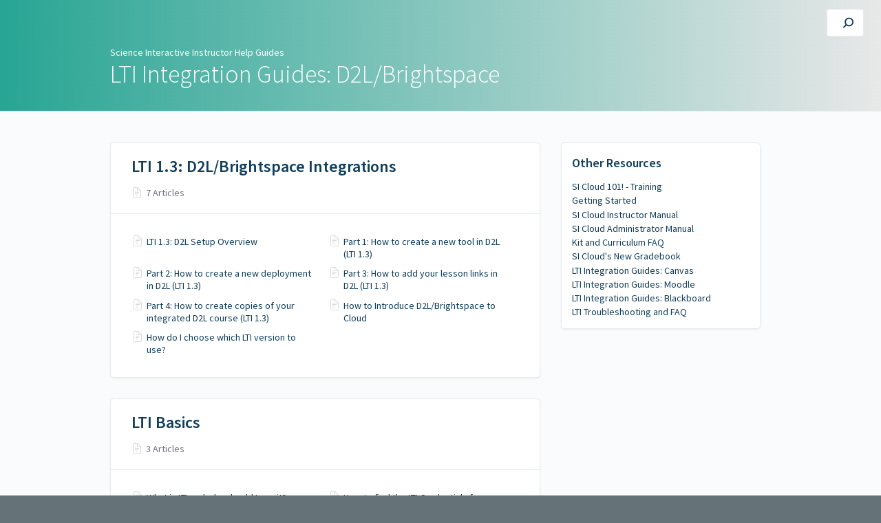

--- FILE ---
content_type: text/html; charset=utf-8
request_url: https://instructorhelp.scienceinteractive.com/m/111945
body_size: 3404
content:
<!DOCTYPE html>
<html lang="en">
  <head>
    <meta content="IE=edge" http-equiv="X-UA-Compatible">
<meta content="text/html;charset=UTF-8" http-equiv="Content-Type">
<meta content="width=device-width, initial-scale=1" name="viewport">
<meta name="turbo-prefetch" content="false">
<title>LTI Integration Guides: D2L/Brightspace | Science Interactive Instructor Help Guides</title>
<meta name='description' content=''>

  <meta name="csrf-param" content="authenticity_token" />
<meta name="csrf-token" content="30F5z_hQH-rv6t6ghV7ic2CjvwVMEw2aq13epHqNwY4YkWl09TRQ1F2vGPG6wqbgFKZNdVEk4JkvXtZ3KIMp5A" />
  <meta name="csp-nonce" />

<link rel="stylesheet" href="https://fonts.googleapis.com/css?family=Source+Sans+Pro:300,400,400i,600" />
<link rel="stylesheet" crossorigin="anonymous" href="https://assets.screensteps.com/assets/themes/v3/site-e01975c7.css" data-turbo-track="reload" integrity="sha384-oC3kEflgqPj3aqsTPjuwuK1tRl/m9JfT8ughP/7WvzIR+4WK79lWIK7KbpTXRvAe" />
<script src="https://assets.screensteps.com/assets/jquery-9eb95fa6.js" crossorigin="anonymous" integrity="sha384-ZvpUoO/+PpLXR1lu4jmpXWu80pZlYUAfxl5NsBMWOEPSjUn/6Z/hRTt8+pR6L4N2"></script>
<script src="https://assets.screensteps.com/assets/application-b9655710.js" crossorigin="anonymous" defer="defer" data-turbo-track="reload" integrity="sha384-w+rw0s+RN+i7K0ttxDr43yp8spD6kqKioi4wpXPpRDI3xr/E3iTNXcn012A5YpBE"></script>



<style id="customSettings" title="customSettings">
  :root {
    --accent-color:                      #3DC0AE;
    --article-count-background:          #eef2f6;
    --article-count-text:                #000000;
    --continue-button-color:             #39616a;
    --continue-button-text-color:        #e8e8e8;
    --continue-button-hover-color:       #f6bc69;
    --continue-button-border-color:      #39616a;
    --finished-button-color:             #39616a;
    --finished-button-text-color:        #e8e8e8;
    --finished-button-hover-color:       #f6bc69;
    --finished-button-border-color:      #39616a;
    --foldable-section-background-color: #f6fbff;
    --foldable-section-hover-color:      #f6bc69;
    --foldable-section-text-color:       #727b79;
    --footer-background-color:           #657277;
    --footer-text-color:                 #e8e8e8;
    --header-color:                      #103E5B;
    --link-color:                        #103E5B;
    --link-hover-color:                  #FE9A52;
    --manual-title-color:                #ffffff;
    --nav-breadcrumb-color:              #ffffff;
    --nav-breadcrumb-hover-color:        #f6bc69;
    --nav-color:                         #007D6C;
    --nav-hover-color:                   #f6bc69;
    --text-color:                        #000000;
    --text-color-light:                  #657277;
    --tile-color:                        #e8e8e8;
    --tile-text-color:                   #103E5B;
    --workflow-border-color:             #727b79;

    --linear-gradient:                   linear-gradient(to right, #28A594, #e8e8e8);
    --hero-background-image:             linear-gradient(to right, #28A594, #e8e8e8);
    --text-container-opacity:            1.0;

    --logo-url:                          url(https://media.screensteps.com/account_assets/408c42fb77/files/000/001/366/original/SI_Cloud_Main_Sign_In_Logo.png);
    --logo-size:                         90%;
  }


</style>


      <meta name="turbo-visit-control" content="reload">

      <style>
.article a{text-decoration:underline!important;}
.sidebar__menu_counter{
  background-color:transparent!important;
  border:1px solid grey;
}
</style>
<style>
.article a{text-decoration:underline!important;}
</style>
<!-- Global site tag (gtag.js) - Google Analytics -->
<script async src="https://www.googletagmanager.com/gtag/js?id=G-MSLHCWXQRX"></script>
<script>
window.dataLayer = window.dataLayer || [];
function gtag(){dataLayer.push(arguments);}
gtag('js', new Date());



gtag('config', 'G-MSLHCWXQRX');
</script>
  </head>
  <body id="body" class="site-manual screensteps-training-site" data-content-template="2019" data-controller="toaster">
    <header class="header header--gradient header--transparent" data-controller="header">
  <div class="header__content">
    <button id="skip-to-main-content" aria-label="Skip to content" class="skip-to-main-content" tabindex="1" data-action="header#skipToContent">
      Skip to content
    </button>

    <h1 class="header__logo header__logo--image">
      <a role="button" tabindex="2" href="/">
        Science Interactive Instructor Help Guides
</a></h1>
      <nav class="header__nav">
</nav>


      <div class="header__search">
        <label
          for="cb-search"
          class="header__search-toggle">
          <span class="hidden">Search guides and tutorials...</span>
          <svg xmlns="http://www.w3.org/2000/svg" width="24" height="24" viewBox="0 0 24 24" role="img"><path d="M7.585 18.489L2.504 23.57A1.467 1.467 0 0 1 .43 21.496l5.081-5.081a10.22 10.22 0 0 1-2.044-6.149C3.467 4.596 8.064 0 13.734 0 19.404 0 24 4.596 24 10.266s-4.596 10.267-10.266 10.267a10.22 10.22 0 0 1-6.149-2.044zm6.149-.895a7.328 7.328 0 1 0 0-14.655 7.328 7.328 0 0 0 0 14.655z" fill="#3EA9FC" fill-rule="nonzero"></path></svg>
        </label>
        <input type="checkbox" id="cb-search" class="header__search-cb hidden" aria-hidden="true" />
        <form class="searchbar" role="search" action="/searches" accept-charset="UTF-8" method="get">
          <label for="text" class="hidden">Search guides and tutorials...</label>
          <input type="search" name="text" id="text" class="searchbar__input" placeholder="Search guides and tutorials..." autocomplete="off" data-action="quicksearch#search search-suggestions#search" aria-label="Search" tabindex="3" />
          <span class="searchbar__icon">
            <button value="Search" class="searchbar__wrapper" aria-label="Search" tabindex="4"><svg xmlns="http://www.w3.org/2000/svg" width="24" height="24" viewBox="0 0 24 24" role="img"><path d="M7.585 18.489L2.504 23.57A1.467 1.467 0 0 1 .43 21.496l5.081-5.081a10.22 10.22 0 0 1-2.044-6.149C3.467 4.596 8.064 0 13.734 0 19.404 0 24 4.596 24 10.266s-4.596 10.267-10.266 10.267a10.22 10.22 0 0 1-6.149-2.044zm6.149-.895a7.328 7.328 0 1 0 0-14.655 7.328 7.328 0 0 0 0 14.655z" fill="#3EA9FC" fill-rule="nonzero"></path></svg></button>
          </span>
            <div class="typeahead__wrapper" data-turbo-temporary>
  <ul class="typeahead__list" data-search-suggestions-target="results">
  </ul>
</div>


</form>      </div>
  </div>
</header>



    <main class="padding-bottom-lg--bp-md">
  <div class="page__title page__title--dark page__title--short page__title--padding-top">
    <div class="container">
      <div class="content" aria-hidden="true" tabindex="-1">
        <div class="page_title no-padding" role="navigation" aria-label="breadcrumb">
          <a class="breadcrumbs__item" href="/">Science Interactive Instructor Help Guides</a>
        </div>
        <h1 class="page__title_heading manual_title">LTI Integration Guides: D2L/Brightspace</h1>
      </div>
    </div>
  </div>
  <div class="container columns padding-top-md">
    <div class="sidebar sidebar--right sidebar padding-bottom-md">
      <div class="sidebar__links card">
        
        

      <div>
        <h3 class="sidebar__heading sidebar__heading--no-padding">Other Resources</h3>
        <ul class="asset-list">
    <li>
        <a class="sidebar__link" href="/m/134878">SI Cloud 101! - Training</a>
    </li>
    <li>
        <a class="sidebar__link" href="/m/104192">Getting Started</a>
    </li>
    <li>
        <a class="sidebar__link" href="/m/97267">SI Cloud Instructor Manual</a>
    </li>
    <li>
        <a class="sidebar__link" href="/m/98941">SI Cloud Administrator Manual</a>
    </li>
    <li>
        <a class="sidebar__link" href="/m/96351">Kit and Curriculum FAQ</a>
    </li>
    <li>
        <a class="sidebar__link" href="/m/113006">SI Cloud&#39;s New Gradebook</a>
    </li>
    <li>
        <a class="sidebar__link" href="/m/111944">LTI Integration Guides: Canvas</a>
    </li>
    <li>
        <a class="sidebar__link" href="/m/111946">LTI Integration Guides: Moodle</a>
    </li>
    <li>
        <a class="sidebar__link" href="/m/111943">LTI Integration Guides: Blackboard</a>
    </li>
    <li>
        <a class="sidebar__link" href="/m/90978">LTI Troubleshooting and FAQ</a>
    </li>
</ul>
      </div>



      </div>
    </div>
    <div class="content" data-controller="manual" data-manual-author-action-outlet=".nav__item">
      <div class="boxed-list boxed-list--card margin-bottom-sm">
  <div class="boxed-list__wrapper card">
    <div class="boxed-list__heading boxed-list__heading--short">

      <a href="/m/111945/c/388693">
        <h2>
          LTI 1.3: D2L/Brightspace Integrations
        </h2>
</a>      <div class="padding-top-xxs">
          <span class="boxed-list__item_counter">
            <span class="icon icon--article"></span>
            7 Articles
          </span>
      </div>
    </div>
    <turbo-frame class="chapters-container" id="section_388693" target="_top">
  <ul class="boxed-list__list boxed-list__list--columns" data-role="chapter-contents">
      <li class="boxed-list__item boxed-list__item--small">
        <span class="icon icon--article"></span>
        <a class="boxed-list__item_link" href="/a/1698919-lti-1-3-d2l-setup-overview">LTI 1.3: D2L Setup Overview</a>
      </li>
      <li class="boxed-list__item boxed-list__item--small">
        <span class="icon icon--article"></span>
        <a class="boxed-list__item_link" href="/a/1698922-part-1-how-to-create-a-new-tool-in-d2l-lti-1-3">Part 1: How to create a new tool in D2L (LTI 1.3)</a>
      </li>
      <li class="boxed-list__item boxed-list__item--small">
        <span class="icon icon--article"></span>
        <a class="boxed-list__item_link" href="/a/1698926-part-2-how-to-create-a-new-deployment-in-d2l-lti-1-3">Part 2: How to create a new deployment in D2L (LTI 1.3)</a>
      </li>
      <li class="boxed-list__item boxed-list__item--small">
        <span class="icon icon--article"></span>
        <a class="boxed-list__item_link" href="/a/1698931-part-3-how-to-add-your-lesson-links-in-d2l-lti-1-3">Part 3: How to add your lesson links in D2L (LTI 1.3)</a>
      </li>
      <li class="boxed-list__item boxed-list__item--small">
        <span class="icon icon--article"></span>
        <a class="boxed-list__item_link" href="/a/1699078-part-4-how-to-create-copies-of-your-integrated-d2l-course-lti-1-3">Part 4: How to create copies of your integrated D2L course (LTI 1.3)</a>
      </li>
      <li class="boxed-list__item boxed-list__item--small">
        <span class="icon icon--article"></span>
        <a class="boxed-list__item_link" href="/a/1701048-how-to-introduce-d2l-brightspace-to-cloud">How to Introduce D2L/Brightspace to Cloud</a>
      </li>
      <li class="boxed-list__item boxed-list__item--small">
        <span class="icon icon--article"></span>
        <a class="boxed-list__item_link" href="/a/1709743-how-do-i-choose-which-lti-version-to-use">How do I choose which LTI version to use?</a>
      </li>
  </ul>
</turbo-frame>


  </div>
</div>
<div class="boxed-list boxed-list--card margin-bottom-sm">
  <div class="boxed-list__wrapper card">
    <div class="boxed-list__heading boxed-list__heading--short">

      <a href="/m/111945/c/404773">
        <h2>
          LTI Basics
        </h2>
</a>      <div class="padding-top-xxs">
          <span class="boxed-list__item_counter">
            <span class="icon icon--article"></span>
            3 Articles
          </span>
      </div>
    </div>
    <turbo-frame class="chapters-container" id="section_404773" target="_top">
  <ul class="boxed-list__list boxed-list__list--columns" data-role="chapter-contents">
      <li class="boxed-list__item boxed-list__item--small">
        <span class="icon icon--article"></span>
        <a class="boxed-list__item_link" href="/a/1650813-what-is-lti-and-why-should-i-use-it">What is LTI and why should I use it?</a>
      </li>
      <li class="boxed-list__item boxed-list__item--small">
        <span class="icon icon--article"></span>
        <a class="boxed-list__item_link" href="/a/1650814-how-to-find-the-lti-credentials-for-your-course">How to find the LTI Credentials for your course</a>
      </li>
      <li class="boxed-list__item boxed-list__item--small">
        <span class="icon icon--article"></span>
        <a class="boxed-list__item_link" href="/a/1900423-how-to-import-d2l-grades-csv-file">How to Import D2L grades (.CSV file)</a>
      </li>
  </ul>
</turbo-frame>


  </div>
</div>
<div class="boxed-list boxed-list--card margin-bottom-sm">
  <div class="boxed-list__wrapper card">
    <div class="boxed-list__heading boxed-list__heading--short">

      <a href="/m/111945/c/310292">
        <h2>
          LTI 1.1: D2L/Brightspace Integrations
        </h2>
</a>      <div class="padding-top-xxs">
          <span class="boxed-list__item_counter">
            <span class="icon icon--article"></span>
            7 Articles
          </span>
      </div>
    </div>
    <turbo-frame class="chapters-container" id="section_310292" target="_top">
  <ul class="boxed-list__list boxed-list__list--columns" data-role="chapter-contents">
      <li class="boxed-list__item boxed-list__item--small">
        <span class="icon icon--article"></span>
        <a class="boxed-list__item_link" href="/a/1397554-d2l-brightspace-instructor-quick-start-guide-lti-1-1">D2L/Brightspace Instructor Quick-Start Guide (LTI 1.1)</a>
      </li>
      <li class="boxed-list__item boxed-list__item--small">
        <span class="icon icon--article"></span>
        <a class="boxed-list__item_link" href="/a/1195624-adding-course-hooks-in-d2l-brightspace-classic-experience-lti-1-1">Adding Course Hooks in D2L/Brightspace (Classic Experience LTI 1.1)</a>
      </li>
      <li class="boxed-list__item boxed-list__item--small">
        <span class="icon icon--article"></span>
        <a class="boxed-list__item_link" href="/a/1633058-adding-course-hooks-in-d2l-brightspace-new-experience-lti-1-1">Adding Course Hooks in D2L/Brightspace (New Experience LTI 1.1)</a>
      </li>
      <li class="boxed-list__item boxed-list__item--small">
        <span class="icon icon--article"></span>
        <a class="boxed-list__item_link" href="/a/1196067-adding-lesson-hooks-in-d2l-brightspace-classic-experience-lti-1-1">Adding Lesson Hooks in D2L/Brightspace (Classic Experience LTI 1.1)</a>
      </li>
      <li class="boxed-list__item boxed-list__item--small">
        <span class="icon icon--article"></span>
        <a class="boxed-list__item_link" href="/a/1633059-adding-lesson-hooks-in-d2l-brightspace-new-experience-lti-1-1">Adding Lesson Hooks in D2L/Brightspace (New Experience LTI 1.1)</a>
      </li>
      <li class="boxed-list__item boxed-list__item--small">
        <span class="icon icon--article"></span>
        <a class="boxed-list__item_link" href="/a/1527881-preparing-for-a-new-semester-lti-1-1-checklist">Preparing for a New Semester: LTI 1.1 Checklist</a>
      </li>
      <li class="boxed-list__item boxed-list__item--small">
        <span class="icon icon--article"></span>
        <a class="boxed-list__item_link" href="/a/1528340-copying-a-master-course-in-d2l-brightspace-lti-1-1">Copying a master course in D2L/Brightspace (LTI 1.1)</a>
      </li>
  </ul>
</turbo-frame>


  </div>
</div>
<div class="boxed-list boxed-list--card margin-bottom-sm">
  <div class="boxed-list__wrapper card">
    <div class="boxed-list__heading boxed-list__heading--short">

      <a href="/m/111945/c/404774">
        <h2>
          Recurring Semester Setup
        </h2>
</a>      <div class="padding-top-xxs">
          <span class="boxed-list__item_counter">
            <span class="icon icon--article"></span>
            3 Articles
          </span>
      </div>
    </div>
    <turbo-frame class="chapters-container" id="section_404774" target="_top">
  <ul class="boxed-list__list boxed-list__list--columns" data-role="chapter-contents">
      <li class="boxed-list__item boxed-list__item--small">
        <span class="icon icon--article"></span>
        <a class="boxed-list__item_link" href="/a/1650818-preparing-for-a-new-semester-lti-1-1-checklist">Preparing for a New Semester: LTI 1.1 Checklist</a>
      </li>
      <li class="boxed-list__item boxed-list__item--small">
        <span class="icon icon--article"></span>
        <a class="boxed-list__item_link" href="/a/1650820-completing-the-course-setup-page">Completing the &quot;Course Setup&quot; page</a>
      </li>
      <li class="boxed-list__item boxed-list__item--small">
        <span class="icon icon--article"></span>
        <a class="boxed-list__item_link" href="/a/1550814-copying-a-master-course-in-d2l-brightspace-lti-1-1">Copying a master course in D2L/Brightspace (LTI 1.1)</a>
      </li>
  </ul>
</turbo-frame>


  </div>
</div>

</div>  </div>
</main>



    <script>
//<![CDATA[
  setTimeout(function(){if(document.body.className.indexOf('js-loaded')===-1){document.body.className+=' js-not-loaded';}},2000);

//]]>
</script>
  </body>
</html>
